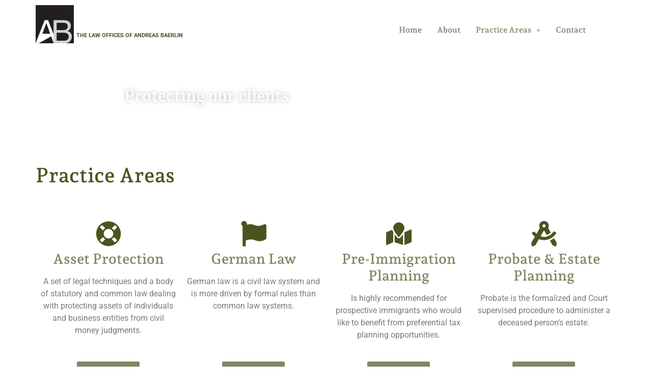

--- FILE ---
content_type: text/css
request_url: https://baerlinlaw.com/wp-content/uploads/elementor/css/post-12.css?ver=1769155805
body_size: 780
content:
.elementor-12 .elementor-element.elementor-element-22272fd6{--display:flex;--flex-direction:row;--container-widget-width:initial;--container-widget-height:100%;--container-widget-flex-grow:1;--container-widget-align-self:stretch;--flex-wrap-mobile:wrap;--gap:0px 0px;--row-gap:0px;--column-gap:0px;}.elementor-12 .elementor-element.elementor-element-1e5290de{--display:flex;--flex-direction:column;--container-widget-width:100%;--container-widget-height:initial;--container-widget-flex-grow:0;--container-widget-align-self:initial;--flex-wrap-mobile:wrap;}.elementor-widget-heading .elementor-heading-title{font-family:var( --e-global-typography-primary-font-family ), Sans-serif;font-weight:var( --e-global-typography-primary-font-weight );color:var( --e-global-color-primary );}.elementor-12 .elementor-element.elementor-element-656814d7 > .elementor-widget-container{padding:50px 50px 50px 150px;}.elementor-12 .elementor-element.elementor-element-656814d7{text-align:center;}.elementor-12 .elementor-element.elementor-element-656814d7 .elementor-heading-title{text-shadow:0px 0px 10px rgba(0,0,0,0.3);}.elementor-12 .elementor-element.elementor-element-65a8eca0{--display:flex;--flex-direction:column;--container-widget-width:100%;--container-widget-height:initial;--container-widget-flex-grow:0;--container-widget-align-self:initial;--flex-wrap-mobile:wrap;}.elementor-12 .elementor-element.elementor-element-1591963{--display:flex;--flex-direction:column;--container-widget-width:100%;--container-widget-height:initial;--container-widget-flex-grow:0;--container-widget-align-self:initial;--flex-wrap-mobile:wrap;--padding-top:50px;--padding-bottom:50px;--padding-left:50px;--padding-right:50px;}.elementor-12 .elementor-element.elementor-element-4e2f9b2 .elementor-heading-title{color:var( --e-global-color-secondary );}.elementor-12 .elementor-element.elementor-element-e59641e{--display:flex;--flex-direction:row;--container-widget-width:initial;--container-widget-height:100%;--container-widget-flex-grow:1;--container-widget-align-self:stretch;--flex-wrap-mobile:wrap;--gap:0px 0px;--row-gap:0px;--column-gap:0px;}.elementor-12 .elementor-element.elementor-element-6a67ad3{--display:flex;--flex-direction:column;--container-widget-width:100%;--container-widget-height:initial;--container-widget-flex-grow:0;--container-widget-align-self:initial;--flex-wrap-mobile:wrap;}.elementor-widget-icon-box.elementor-view-stacked .elementor-icon{background-color:var( --e-global-color-primary );}.elementor-widget-icon-box.elementor-view-framed .elementor-icon, .elementor-widget-icon-box.elementor-view-default .elementor-icon{fill:var( --e-global-color-primary );color:var( --e-global-color-primary );border-color:var( --e-global-color-primary );}.elementor-widget-icon-box .elementor-icon-box-title, .elementor-widget-icon-box .elementor-icon-box-title a{font-family:var( --e-global-typography-primary-font-family ), Sans-serif;font-weight:var( --e-global-typography-primary-font-weight );}.elementor-widget-icon-box .elementor-icon-box-title{color:var( --e-global-color-primary );}.elementor-widget-icon-box:has(:hover) .elementor-icon-box-title,
					 .elementor-widget-icon-box:has(:focus) .elementor-icon-box-title{color:var( --e-global-color-primary );}.elementor-widget-icon-box .elementor-icon-box-description{font-family:var( --e-global-typography-text-font-family ), Sans-serif;font-weight:var( --e-global-typography-text-font-weight );color:var( --e-global-color-text );}.elementor-12 .elementor-element.elementor-element-8989f87 .elementor-icon-box-wrapper{text-align:center;gap:15px;}.elementor-12 .elementor-element.elementor-element-8989f87.elementor-view-stacked .elementor-icon{background-color:var( --e-global-color-secondary );}.elementor-12 .elementor-element.elementor-element-8989f87.elementor-view-framed .elementor-icon, .elementor-12 .elementor-element.elementor-element-8989f87.elementor-view-default .elementor-icon{fill:var( --e-global-color-secondary );color:var( --e-global-color-secondary );border-color:var( --e-global-color-secondary );}.elementor-12 .elementor-element.elementor-element-8989f87 .elementor-icon-box-title{color:var( --e-global-color-accent );}.elementor-12 .elementor-element.elementor-element-948a203{--display:flex;--flex-direction:column;--container-widget-width:100%;--container-widget-height:initial;--container-widget-flex-grow:0;--container-widget-align-self:initial;--flex-wrap-mobile:wrap;}.elementor-12 .elementor-element.elementor-element-ceae62f .elementor-icon-box-wrapper{text-align:center;gap:15px;}.elementor-12 .elementor-element.elementor-element-ceae62f.elementor-view-stacked .elementor-icon{background-color:var( --e-global-color-secondary );}.elementor-12 .elementor-element.elementor-element-ceae62f.elementor-view-framed .elementor-icon, .elementor-12 .elementor-element.elementor-element-ceae62f.elementor-view-default .elementor-icon{fill:var( --e-global-color-secondary );color:var( --e-global-color-secondary );border-color:var( --e-global-color-secondary );}.elementor-12 .elementor-element.elementor-element-ceae62f .elementor-icon-box-title{color:var( --e-global-color-accent );}.elementor-12 .elementor-element.elementor-element-06e86bf{--display:flex;--flex-direction:column;--container-widget-width:100%;--container-widget-height:initial;--container-widget-flex-grow:0;--container-widget-align-self:initial;--flex-wrap-mobile:wrap;}.elementor-12 .elementor-element.elementor-element-28649f3 .elementor-icon-box-wrapper{text-align:center;gap:15px;}.elementor-12 .elementor-element.elementor-element-28649f3.elementor-view-stacked .elementor-icon{background-color:var( --e-global-color-secondary );}.elementor-12 .elementor-element.elementor-element-28649f3.elementor-view-framed .elementor-icon, .elementor-12 .elementor-element.elementor-element-28649f3.elementor-view-default .elementor-icon{fill:var( --e-global-color-secondary );color:var( --e-global-color-secondary );border-color:var( --e-global-color-secondary );}.elementor-12 .elementor-element.elementor-element-28649f3 .elementor-icon-box-title{color:var( --e-global-color-accent );}.elementor-12 .elementor-element.elementor-element-cc88a0b{--display:flex;--flex-direction:column;--container-widget-width:100%;--container-widget-height:initial;--container-widget-flex-grow:0;--container-widget-align-self:initial;--flex-wrap-mobile:wrap;}.elementor-12 .elementor-element.elementor-element-4fb1ff0 .elementor-icon-box-wrapper{text-align:center;gap:15px;}.elementor-12 .elementor-element.elementor-element-4fb1ff0.elementor-view-stacked .elementor-icon{background-color:var( --e-global-color-secondary );}.elementor-12 .elementor-element.elementor-element-4fb1ff0.elementor-view-framed .elementor-icon, .elementor-12 .elementor-element.elementor-element-4fb1ff0.elementor-view-default .elementor-icon{fill:var( --e-global-color-secondary );color:var( --e-global-color-secondary );border-color:var( --e-global-color-secondary );}.elementor-12 .elementor-element.elementor-element-4fb1ff0 .elementor-icon-box-title{color:var( --e-global-color-accent );}.elementor-12 .elementor-element.elementor-element-76f902f{--display:flex;--flex-direction:row;--container-widget-width:initial;--container-widget-height:100%;--container-widget-flex-grow:1;--container-widget-align-self:stretch;--flex-wrap-mobile:wrap;--gap:0px 0px;--row-gap:0px;--column-gap:0px;}.elementor-12 .elementor-element.elementor-element-ac1dc63{--display:flex;--flex-direction:column;--container-widget-width:100%;--container-widget-height:initial;--container-widget-flex-grow:0;--container-widget-align-self:initial;--flex-wrap-mobile:wrap;}.elementor-widget-button .elementor-button{background-color:var( --e-global-color-accent );font-family:var( --e-global-typography-accent-font-family ), Sans-serif;font-weight:var( --e-global-typography-accent-font-weight );}.elementor-12 .elementor-element.elementor-element-5d21754 .elementor-button{font-family:"Roboto", Sans-serif;font-size:12px;font-weight:700;text-transform:uppercase;text-decoration:none;fill:#FFFFFF;color:#FFFFFF;}.elementor-12 .elementor-element.elementor-element-674a0b7{--display:flex;--flex-direction:column;--container-widget-width:100%;--container-widget-height:initial;--container-widget-flex-grow:0;--container-widget-align-self:initial;--flex-wrap-mobile:wrap;}.elementor-12 .elementor-element.elementor-element-915004d .elementor-button{font-family:"Roboto", Sans-serif;font-size:12px;font-weight:700;text-transform:uppercase;text-decoration:none;fill:#FFFFFF;color:#FFFFFF;}.elementor-12 .elementor-element.elementor-element-3d0f67e{--display:flex;--flex-direction:column;--container-widget-width:100%;--container-widget-height:initial;--container-widget-flex-grow:0;--container-widget-align-self:initial;--flex-wrap-mobile:wrap;}.elementor-12 .elementor-element.elementor-element-ba984c5 .elementor-button{font-family:"Roboto", Sans-serif;font-size:12px;font-weight:700;text-transform:uppercase;text-decoration:none;fill:#FFFFFF;color:#FFFFFF;}.elementor-12 .elementor-element.elementor-element-45136e3{--display:flex;--flex-direction:column;--container-widget-width:100%;--container-widget-height:initial;--container-widget-flex-grow:0;--container-widget-align-self:initial;--flex-wrap-mobile:wrap;}.elementor-12 .elementor-element.elementor-element-85be970 .elementor-button{font-family:"Roboto", Sans-serif;font-size:12px;font-weight:700;text-transform:uppercase;text-decoration:none;fill:#FFFFFF;color:#FFFFFF;}.elementor-12 .elementor-element.elementor-element-5d45ba7{--display:flex;--flex-direction:column;--container-widget-width:100%;--container-widget-height:initial;--container-widget-flex-grow:0;--container-widget-align-self:initial;--flex-wrap-mobile:wrap;}.elementor-widget-divider{--divider-color:var( --e-global-color-secondary );}.elementor-widget-divider .elementor-divider__text{color:var( --e-global-color-secondary );font-family:var( --e-global-typography-secondary-font-family ), Sans-serif;font-weight:var( --e-global-typography-secondary-font-weight );}.elementor-widget-divider.elementor-view-stacked .elementor-icon{background-color:var( --e-global-color-secondary );}.elementor-widget-divider.elementor-view-framed .elementor-icon, .elementor-widget-divider.elementor-view-default .elementor-icon{color:var( --e-global-color-secondary );border-color:var( --e-global-color-secondary );}.elementor-widget-divider.elementor-view-framed .elementor-icon, .elementor-widget-divider.elementor-view-default .elementor-icon svg{fill:var( --e-global-color-secondary );}.elementor-12 .elementor-element.elementor-element-b3444e4{--divider-border-style:solid;--divider-color:var( --e-global-color-secondary );--divider-border-width:1px;}.elementor-12 .elementor-element.elementor-element-b3444e4 .elementor-divider-separator{width:100%;}.elementor-12 .elementor-element.elementor-element-b3444e4 .elementor-divider{padding-block-start:15px;padding-block-end:15px;}.elementor-12 .elementor-element.elementor-element-1a5ec9e{--display:flex;--flex-direction:row;--container-widget-width:initial;--container-widget-height:100%;--container-widget-flex-grow:1;--container-widget-align-self:stretch;--flex-wrap-mobile:wrap;--gap:0px 0px;--row-gap:0px;--column-gap:0px;}.elementor-12 .elementor-element.elementor-element-af91a80{--display:flex;--flex-direction:column;--container-widget-width:100%;--container-widget-height:initial;--container-widget-flex-grow:0;--container-widget-align-self:initial;--flex-wrap-mobile:wrap;}.elementor-12 .elementor-element.elementor-element-7c54f69 .elementor-icon-box-wrapper{text-align:center;gap:15px;}.elementor-12 .elementor-element.elementor-element-7c54f69.elementor-view-stacked .elementor-icon{background-color:var( --e-global-color-secondary );}.elementor-12 .elementor-element.elementor-element-7c54f69.elementor-view-framed .elementor-icon, .elementor-12 .elementor-element.elementor-element-7c54f69.elementor-view-default .elementor-icon{fill:var( --e-global-color-secondary );color:var( --e-global-color-secondary );border-color:var( --e-global-color-secondary );}.elementor-12 .elementor-element.elementor-element-7c54f69 .elementor-icon-box-title{color:var( --e-global-color-accent );}.elementor-12 .elementor-element.elementor-element-a7721d8{--display:flex;--flex-direction:column;--container-widget-width:100%;--container-widget-height:initial;--container-widget-flex-grow:0;--container-widget-align-self:initial;--flex-wrap-mobile:wrap;}.elementor-12 .elementor-element.elementor-element-de28996 .elementor-icon-box-wrapper{text-align:center;gap:15px;}.elementor-12 .elementor-element.elementor-element-de28996.elementor-view-stacked .elementor-icon{background-color:var( --e-global-color-secondary );}.elementor-12 .elementor-element.elementor-element-de28996.elementor-view-framed .elementor-icon, .elementor-12 .elementor-element.elementor-element-de28996.elementor-view-default .elementor-icon{fill:var( --e-global-color-secondary );color:var( --e-global-color-secondary );border-color:var( --e-global-color-secondary );}.elementor-12 .elementor-element.elementor-element-de28996 .elementor-icon-box-title{color:var( --e-global-color-accent );}.elementor-12 .elementor-element.elementor-element-67e5403{--display:flex;--flex-direction:column;--container-widget-width:100%;--container-widget-height:initial;--container-widget-flex-grow:0;--container-widget-align-self:initial;--flex-wrap-mobile:wrap;}.elementor-12 .elementor-element.elementor-element-d1a3124{--display:flex;--flex-direction:column;--container-widget-width:100%;--container-widget-height:initial;--container-widget-flex-grow:0;--container-widget-align-self:initial;--flex-wrap-mobile:wrap;}.elementor-12 .elementor-element.elementor-element-41acbad{--display:flex;--flex-direction:row;--container-widget-width:initial;--container-widget-height:100%;--container-widget-flex-grow:1;--container-widget-align-self:stretch;--flex-wrap-mobile:wrap;--gap:0px 0px;--row-gap:0px;--column-gap:0px;}.elementor-12 .elementor-element.elementor-element-fe6755b{--display:flex;--flex-direction:column;--container-widget-width:100%;--container-widget-height:initial;--container-widget-flex-grow:0;--container-widget-align-self:initial;--flex-wrap-mobile:wrap;}.elementor-12 .elementor-element.elementor-element-1be118c .elementor-button{font-family:"Roboto", Sans-serif;font-size:12px;font-weight:700;text-transform:uppercase;text-decoration:none;fill:#FFFFFF;color:#FFFFFF;}.elementor-12 .elementor-element.elementor-element-d17258d{--display:flex;--flex-direction:column;--container-widget-width:100%;--container-widget-height:initial;--container-widget-flex-grow:0;--container-widget-align-self:initial;--flex-wrap-mobile:wrap;}.elementor-12 .elementor-element.elementor-element-af88c0d .elementor-button{font-family:"Roboto", Sans-serif;font-size:12px;font-weight:700;text-transform:uppercase;text-decoration:none;fill:#FFFFFF;color:#FFFFFF;}.elementor-12 .elementor-element.elementor-element-4c64c6c{--display:flex;--flex-direction:column;--container-widget-width:100%;--container-widget-height:initial;--container-widget-flex-grow:0;--container-widget-align-self:initial;--flex-wrap-mobile:wrap;}.elementor-12 .elementor-element.elementor-element-f6a59cd{--display:flex;--flex-direction:column;--container-widget-width:100%;--container-widget-height:initial;--container-widget-flex-grow:0;--container-widget-align-self:initial;--flex-wrap-mobile:wrap;}:root{--page-title-display:none;}@media(min-width:768px){.elementor-12 .elementor-element.elementor-element-1e5290de{--width:50%;}.elementor-12 .elementor-element.elementor-element-65a8eca0{--width:50%;}.elementor-12 .elementor-element.elementor-element-6a67ad3{--width:25%;}.elementor-12 .elementor-element.elementor-element-948a203{--width:25%;}.elementor-12 .elementor-element.elementor-element-06e86bf{--width:25%;}.elementor-12 .elementor-element.elementor-element-cc88a0b{--width:25%;}.elementor-12 .elementor-element.elementor-element-ac1dc63{--width:25%;}.elementor-12 .elementor-element.elementor-element-674a0b7{--width:25%;}.elementor-12 .elementor-element.elementor-element-3d0f67e{--width:25%;}.elementor-12 .elementor-element.elementor-element-45136e3{--width:25%;}.elementor-12 .elementor-element.elementor-element-af91a80{--width:25%;}.elementor-12 .elementor-element.elementor-element-a7721d8{--width:25%;}.elementor-12 .elementor-element.elementor-element-67e5403{--width:25%;}.elementor-12 .elementor-element.elementor-element-d1a3124{--width:25%;}.elementor-12 .elementor-element.elementor-element-fe6755b{--width:25%;}.elementor-12 .elementor-element.elementor-element-d17258d{--width:25%;}.elementor-12 .elementor-element.elementor-element-4c64c6c{--width:25%;}.elementor-12 .elementor-element.elementor-element-f6a59cd{--width:25%;}}

--- FILE ---
content_type: text/css
request_url: https://baerlinlaw.com/wp-content/uploads/elementor/css/post-73.css?ver=1769015782
body_size: 717
content:
.elementor-73 .elementor-element.elementor-element-282d7a8{--display:flex;--flex-direction:row;--container-widget-width:calc( ( 1 - var( --container-widget-flex-grow ) ) * 100% );--container-widget-height:100%;--container-widget-flex-grow:1;--container-widget-align-self:stretch;--flex-wrap-mobile:wrap;--justify-content:flex-start;--align-items:flex-end;--gap:0px 0px;--row-gap:0px;--column-gap:0px;}.elementor-73 .elementor-element.elementor-element-bfd2463{--display:flex;--flex-direction:column;--container-widget-width:100%;--container-widget-height:initial;--container-widget-flex-grow:0;--container-widget-align-self:initial;--flex-wrap-mobile:wrap;--padding-top:0px;--padding-bottom:0px;--padding-left:0px;--padding-right:0px;}.elementor-73 .elementor-element.elementor-element-bfd2463.e-con{--flex-grow:0;--flex-shrink:0;}.elementor-widget-site-logo .hfe-site-logo-container .hfe-site-logo-img{border-color:var( --e-global-color-primary );}.elementor-widget-site-logo .widget-image-caption{color:var( --e-global-color-text );font-family:var( --e-global-typography-text-font-family ), Sans-serif;font-weight:var( --e-global-typography-text-font-weight );}.elementor-73 .elementor-element.elementor-element-e4f6ead .hfe-site-logo-container, .elementor-73 .elementor-element.elementor-element-e4f6ead .hfe-caption-width figcaption{text-align:left;}.elementor-73 .elementor-element.elementor-element-e4f6ead .widget-image-caption{margin-top:0px;margin-bottom:0px;color:var( --e-global-color-secondary );font-family:"Roboto", Sans-serif;font-size:10px;font-weight:400;text-transform:uppercase;}.elementor-73 .elementor-element.elementor-element-e4f6ead{width:auto;max-width:auto;}.elementor-73 .elementor-element.elementor-element-e4f6ead.elementor-element{--align-self:flex-start;}.elementor-73 .elementor-element.elementor-element-e4f6ead .hfe-site-logo-container .hfe-site-logo-img{border-style:none;}.elementor-73 .elementor-element.elementor-element-87e889e{--display:flex;--flex-direction:column;--container-widget-width:100%;--container-widget-height:initial;--container-widget-flex-grow:0;--container-widget-align-self:initial;--flex-wrap-mobile:wrap;--padding-top:0px;--padding-bottom:0px;--padding-left:0px;--padding-right:0px;}.elementor-73 .elementor-element.elementor-element-87e889e.e-con{--flex-grow:0;--flex-shrink:0;}.elementor-widget-text-editor{font-family:var( --e-global-typography-text-font-family ), Sans-serif;font-weight:var( --e-global-typography-text-font-weight );color:var( --e-global-color-text );}.elementor-widget-text-editor.elementor-drop-cap-view-stacked .elementor-drop-cap{background-color:var( --e-global-color-primary );}.elementor-widget-text-editor.elementor-drop-cap-view-framed .elementor-drop-cap, .elementor-widget-text-editor.elementor-drop-cap-view-default .elementor-drop-cap{color:var( --e-global-color-primary );border-color:var( --e-global-color-primary );}.elementor-73 .elementor-element.elementor-element-4d331f8{width:auto;max-width:auto;column-gap:0px;text-align:start;font-family:"Roboto", Sans-serif;font-size:11px;font-weight:700;text-transform:uppercase;color:var( --e-global-color-secondary );}.elementor-73 .elementor-element.elementor-element-4d331f8.elementor-element{--align-self:flex-start;--flex-grow:1;--flex-shrink:1;}.elementor-73 .elementor-element.elementor-element-ac39042{--display:flex;--flex-direction:column;--container-widget-width:100%;--container-widget-height:initial;--container-widget-flex-grow:0;--container-widget-align-self:initial;--flex-wrap-mobile:wrap;}.elementor-73 .elementor-element.elementor-element-ac39042.e-con{--flex-grow:0;--flex-shrink:0;}.elementor-widget-navigation-menu .menu-item a.hfe-menu-item.elementor-button{background-color:var( --e-global-color-accent );font-family:var( --e-global-typography-accent-font-family ), Sans-serif;font-weight:var( --e-global-typography-accent-font-weight );}.elementor-widget-navigation-menu .menu-item a.hfe-menu-item.elementor-button:hover{background-color:var( --e-global-color-accent );}.elementor-widget-navigation-menu a.hfe-menu-item, .elementor-widget-navigation-menu a.hfe-sub-menu-item{font-family:var( --e-global-typography-primary-font-family ), Sans-serif;font-weight:var( --e-global-typography-primary-font-weight );}.elementor-widget-navigation-menu .menu-item a.hfe-menu-item, .elementor-widget-navigation-menu .sub-menu a.hfe-sub-menu-item{color:var( --e-global-color-text );}.elementor-widget-navigation-menu .menu-item a.hfe-menu-item:hover,
								.elementor-widget-navigation-menu .sub-menu a.hfe-sub-menu-item:hover,
								.elementor-widget-navigation-menu .menu-item.current-menu-item a.hfe-menu-item,
								.elementor-widget-navigation-menu .menu-item a.hfe-menu-item.highlighted,
								.elementor-widget-navigation-menu .menu-item a.hfe-menu-item:focus{color:var( --e-global-color-accent );}.elementor-widget-navigation-menu .hfe-nav-menu-layout:not(.hfe-pointer__framed) .menu-item.parent a.hfe-menu-item:before,
								.elementor-widget-navigation-menu .hfe-nav-menu-layout:not(.hfe-pointer__framed) .menu-item.parent a.hfe-menu-item:after{background-color:var( --e-global-color-accent );}.elementor-widget-navigation-menu .hfe-nav-menu-layout:not(.hfe-pointer__framed) .menu-item.parent .sub-menu .hfe-has-submenu-container a:after{background-color:var( --e-global-color-accent );}.elementor-widget-navigation-menu .hfe-pointer__framed .menu-item.parent a.hfe-menu-item:before,
								.elementor-widget-navigation-menu .hfe-pointer__framed .menu-item.parent a.hfe-menu-item:after{border-color:var( --e-global-color-accent );}
							.elementor-widget-navigation-menu .sub-menu li a.hfe-sub-menu-item,
							.elementor-widget-navigation-menu nav.hfe-dropdown li a.hfe-sub-menu-item,
							.elementor-widget-navigation-menu nav.hfe-dropdown li a.hfe-menu-item,
							.elementor-widget-navigation-menu nav.hfe-dropdown-expandible li a.hfe-menu-item,
							.elementor-widget-navigation-menu nav.hfe-dropdown-expandible li a.hfe-sub-menu-item{font-family:var( --e-global-typography-accent-font-family ), Sans-serif;font-weight:var( --e-global-typography-accent-font-weight );}.elementor-73 .elementor-element.elementor-element-efe0425 .menu-item a.hfe-menu-item{padding-left:15px;padding-right:15px;}.elementor-73 .elementor-element.elementor-element-efe0425 .menu-item a.hfe-sub-menu-item{padding-left:calc( 15px + 20px );padding-right:15px;}.elementor-73 .elementor-element.elementor-element-efe0425 .hfe-nav-menu__layout-vertical .menu-item ul ul a.hfe-sub-menu-item{padding-left:calc( 15px + 40px );padding-right:15px;}.elementor-73 .elementor-element.elementor-element-efe0425 .hfe-nav-menu__layout-vertical .menu-item ul ul ul a.hfe-sub-menu-item{padding-left:calc( 15px + 60px );padding-right:15px;}.elementor-73 .elementor-element.elementor-element-efe0425 .hfe-nav-menu__layout-vertical .menu-item ul ul ul ul a.hfe-sub-menu-item{padding-left:calc( 15px + 80px );padding-right:15px;}.elementor-73 .elementor-element.elementor-element-efe0425 .menu-item a.hfe-menu-item, .elementor-73 .elementor-element.elementor-element-efe0425 .menu-item a.hfe-sub-menu-item{padding-top:15px;padding-bottom:15px;}.elementor-73 .elementor-element.elementor-element-efe0425 ul.sub-menu{width:220px;}.elementor-73 .elementor-element.elementor-element-efe0425 .sub-menu a.hfe-sub-menu-item,
						 .elementor-73 .elementor-element.elementor-element-efe0425 nav.hfe-dropdown li a.hfe-menu-item,
						 .elementor-73 .elementor-element.elementor-element-efe0425 nav.hfe-dropdown li a.hfe-sub-menu-item,
						 .elementor-73 .elementor-element.elementor-element-efe0425 nav.hfe-dropdown-expandible li a.hfe-menu-item,
						 .elementor-73 .elementor-element.elementor-element-efe0425 nav.hfe-dropdown-expandible li a.hfe-sub-menu-item{padding-top:15px;padding-bottom:15px;}.elementor-73 .elementor-element.elementor-element-efe0425 .hfe-nav-menu__toggle{margin:0 auto;}.elementor-73 .elementor-element.elementor-element-efe0425 .sub-menu,
								.elementor-73 .elementor-element.elementor-element-efe0425 nav.hfe-dropdown,
								.elementor-73 .elementor-element.elementor-element-efe0425 nav.hfe-dropdown-expandible,
								.elementor-73 .elementor-element.elementor-element-efe0425 nav.hfe-dropdown .menu-item a.hfe-menu-item,
								.elementor-73 .elementor-element.elementor-element-efe0425 nav.hfe-dropdown .menu-item a.hfe-sub-menu-item{background-color:#fff;}.elementor-73 .elementor-element.elementor-element-efe0425 .sub-menu a.hfe-sub-menu-item:hover,
								.elementor-73 .elementor-element.elementor-element-efe0425 nav.hfe-dropdown li a.hfe-menu-item:hover,
								.elementor-73 .elementor-element.elementor-element-efe0425 nav.hfe-dropdown li a.hfe-sub-menu-item:hover,
								.elementor-73 .elementor-element.elementor-element-efe0425 nav.hfe-dropdown-expandible li a.hfe-menu-item:hover,
								.elementor-73 .elementor-element.elementor-element-efe0425 nav.hfe-dropdown-expandible li a.hfe-sub-menu-item:hover{background-color:#E7E7E7;}.elementor-73 .elementor-element.elementor-element-efe0425 .sub-menu li.menu-item:not(:last-child),
						.elementor-73 .elementor-element.elementor-element-efe0425 nav.hfe-dropdown li.menu-item:not(:last-child),
						.elementor-73 .elementor-element.elementor-element-efe0425 nav.hfe-dropdown-expandible li.menu-item:not(:last-child){border-bottom-style:solid;border-bottom-color:#c4c4c4;border-bottom-width:1px;}@media(min-width:768px){.elementor-73 .elementor-element.elementor-element-bfd2463{--width:7.058%;}.elementor-73 .elementor-element.elementor-element-87e889e{--width:29.876%;}.elementor-73 .elementor-element.elementor-element-ac39042{--width:60%;}}

--- FILE ---
content_type: text/css
request_url: https://baerlinlaw.com/wp-content/uploads/elementor/css/post-80.css?ver=1769015782
body_size: 1024
content:
.elementor-80 .elementor-element.elementor-element-2db6666{--display:flex;--flex-direction:row;--container-widget-width:initial;--container-widget-height:100%;--container-widget-flex-grow:1;--container-widget-align-self:stretch;--flex-wrap-mobile:wrap;--gap:0px 0px;--row-gap:0px;--column-gap:0px;}.elementor-80 .elementor-element.elementor-element-2db6666:not(.elementor-motion-effects-element-type-background), .elementor-80 .elementor-element.elementor-element-2db6666 > .elementor-motion-effects-container > .elementor-motion-effects-layer{background-color:#E7E7E7;}.elementor-80 .elementor-element.elementor-element-4a14f2a{--display:flex;--flex-direction:column;--container-widget-width:100%;--container-widget-height:initial;--container-widget-flex-grow:0;--container-widget-align-self:initial;--flex-wrap-mobile:wrap;}.elementor-widget-image .widget-image-caption{color:var( --e-global-color-text );font-family:var( --e-global-typography-text-font-family ), Sans-serif;font-weight:var( --e-global-typography-text-font-weight );}.elementor-80 .elementor-element.elementor-element-d7fdd89{--display:flex;--flex-direction:column;--container-widget-width:100%;--container-widget-height:initial;--container-widget-flex-grow:0;--container-widget-align-self:initial;--flex-wrap-mobile:wrap;}.elementor-widget-text-editor{font-family:var( --e-global-typography-text-font-family ), Sans-serif;font-weight:var( --e-global-typography-text-font-weight );color:var( --e-global-color-text );}.elementor-widget-text-editor.elementor-drop-cap-view-stacked .elementor-drop-cap{background-color:var( --e-global-color-primary );}.elementor-widget-text-editor.elementor-drop-cap-view-framed .elementor-drop-cap, .elementor-widget-text-editor.elementor-drop-cap-view-default .elementor-drop-cap{color:var( --e-global-color-primary );border-color:var( --e-global-color-primary );}.elementor-80 .elementor-element.elementor-element-6c90533{font-family:"Roboto", Sans-serif;font-size:14px;font-weight:400;}.elementor-80 .elementor-element.elementor-element-96cf2f4{--display:flex;--flex-direction:column;--container-widget-width:100%;--container-widget-height:initial;--container-widget-flex-grow:0;--container-widget-align-self:initial;--flex-wrap-mobile:wrap;}.elementor-widget-navigation-menu .menu-item a.hfe-menu-item.elementor-button{background-color:var( --e-global-color-accent );font-family:var( --e-global-typography-accent-font-family ), Sans-serif;font-weight:var( --e-global-typography-accent-font-weight );}.elementor-widget-navigation-menu .menu-item a.hfe-menu-item.elementor-button:hover{background-color:var( --e-global-color-accent );}.elementor-widget-navigation-menu a.hfe-menu-item, .elementor-widget-navigation-menu a.hfe-sub-menu-item{font-family:var( --e-global-typography-primary-font-family ), Sans-serif;font-weight:var( --e-global-typography-primary-font-weight );}.elementor-widget-navigation-menu .menu-item a.hfe-menu-item, .elementor-widget-navigation-menu .sub-menu a.hfe-sub-menu-item{color:var( --e-global-color-text );}.elementor-widget-navigation-menu .menu-item a.hfe-menu-item:hover,
								.elementor-widget-navigation-menu .sub-menu a.hfe-sub-menu-item:hover,
								.elementor-widget-navigation-menu .menu-item.current-menu-item a.hfe-menu-item,
								.elementor-widget-navigation-menu .menu-item a.hfe-menu-item.highlighted,
								.elementor-widget-navigation-menu .menu-item a.hfe-menu-item:focus{color:var( --e-global-color-accent );}.elementor-widget-navigation-menu .hfe-nav-menu-layout:not(.hfe-pointer__framed) .menu-item.parent a.hfe-menu-item:before,
								.elementor-widget-navigation-menu .hfe-nav-menu-layout:not(.hfe-pointer__framed) .menu-item.parent a.hfe-menu-item:after{background-color:var( --e-global-color-accent );}.elementor-widget-navigation-menu .hfe-nav-menu-layout:not(.hfe-pointer__framed) .menu-item.parent .sub-menu .hfe-has-submenu-container a:after{background-color:var( --e-global-color-accent );}.elementor-widget-navigation-menu .hfe-pointer__framed .menu-item.parent a.hfe-menu-item:before,
								.elementor-widget-navigation-menu .hfe-pointer__framed .menu-item.parent a.hfe-menu-item:after{border-color:var( --e-global-color-accent );}
							.elementor-widget-navigation-menu .sub-menu li a.hfe-sub-menu-item,
							.elementor-widget-navigation-menu nav.hfe-dropdown li a.hfe-sub-menu-item,
							.elementor-widget-navigation-menu nav.hfe-dropdown li a.hfe-menu-item,
							.elementor-widget-navigation-menu nav.hfe-dropdown-expandible li a.hfe-menu-item,
							.elementor-widget-navigation-menu nav.hfe-dropdown-expandible li a.hfe-sub-menu-item{font-family:var( --e-global-typography-accent-font-family ), Sans-serif;font-weight:var( --e-global-typography-accent-font-weight );}.elementor-80 .elementor-element.elementor-element-265fc48 .menu-item a.hfe-menu-item{padding-left:15px;padding-right:15px;}.elementor-80 .elementor-element.elementor-element-265fc48 .menu-item a.hfe-sub-menu-item{padding-left:calc( 15px + 20px );padding-right:15px;}.elementor-80 .elementor-element.elementor-element-265fc48 .hfe-nav-menu__layout-vertical .menu-item ul ul a.hfe-sub-menu-item{padding-left:calc( 15px + 40px );padding-right:15px;}.elementor-80 .elementor-element.elementor-element-265fc48 .hfe-nav-menu__layout-vertical .menu-item ul ul ul a.hfe-sub-menu-item{padding-left:calc( 15px + 60px );padding-right:15px;}.elementor-80 .elementor-element.elementor-element-265fc48 .hfe-nav-menu__layout-vertical .menu-item ul ul ul ul a.hfe-sub-menu-item{padding-left:calc( 15px + 80px );padding-right:15px;}.elementor-80 .elementor-element.elementor-element-265fc48 .menu-item a.hfe-menu-item, .elementor-80 .elementor-element.elementor-element-265fc48 .menu-item a.hfe-sub-menu-item{padding-top:9px;padding-bottom:9px;}.elementor-80 .elementor-element.elementor-element-265fc48 .sub-menu a.hfe-sub-menu-item,
						 .elementor-80 .elementor-element.elementor-element-265fc48 nav.hfe-dropdown li a.hfe-menu-item,
						 .elementor-80 .elementor-element.elementor-element-265fc48 nav.hfe-dropdown li a.hfe-sub-menu-item,
						 .elementor-80 .elementor-element.elementor-element-265fc48 nav.hfe-dropdown-expandible li a.hfe-menu-item,
						 .elementor-80 .elementor-element.elementor-element-265fc48 nav.hfe-dropdown-expandible li a.hfe-sub-menu-item{padding-top:15px;padding-bottom:15px;}.elementor-80 .elementor-element.elementor-element-265fc48 .hfe-nav-menu__toggle{margin-right:auto;}.elementor-80 .elementor-element.elementor-element-265fc48 a.hfe-menu-item, .elementor-80 .elementor-element.elementor-element-265fc48 a.hfe-sub-menu-item{font-family:"Roboto", Sans-serif;font-size:14px;font-weight:400;}.elementor-80 .elementor-element.elementor-element-265fc48 .sub-menu,
								.elementor-80 .elementor-element.elementor-element-265fc48 nav.hfe-dropdown,
								.elementor-80 .elementor-element.elementor-element-265fc48 nav.hfe-dropdown-expandible,
								.elementor-80 .elementor-element.elementor-element-265fc48 nav.hfe-dropdown .menu-item a.hfe-menu-item,
								.elementor-80 .elementor-element.elementor-element-265fc48 nav.hfe-dropdown .menu-item a.hfe-sub-menu-item{background-color:#fff;}.elementor-80 .elementor-element.elementor-element-265fc48 .sub-menu li.menu-item:not(:last-child),
						.elementor-80 .elementor-element.elementor-element-265fc48 nav.hfe-dropdown li.menu-item:not(:last-child),
						.elementor-80 .elementor-element.elementor-element-265fc48 nav.hfe-dropdown-expandible li.menu-item:not(:last-child){border-bottom-style:solid;border-bottom-color:#c4c4c4;border-bottom-width:1px;}.elementor-80 .elementor-element.elementor-element-a152374{--display:flex;--flex-direction:column;--container-widget-width:100%;--container-widget-height:initial;--container-widget-flex-grow:0;--container-widget-align-self:initial;--flex-wrap-mobile:wrap;}.elementor-80 .elementor-element.elementor-element-9d6f2e2 .menu-item a.hfe-menu-item{padding-left:15px;padding-right:15px;}.elementor-80 .elementor-element.elementor-element-9d6f2e2 .menu-item a.hfe-sub-menu-item{padding-left:calc( 15px + 20px );padding-right:15px;}.elementor-80 .elementor-element.elementor-element-9d6f2e2 .hfe-nav-menu__layout-vertical .menu-item ul ul a.hfe-sub-menu-item{padding-left:calc( 15px + 40px );padding-right:15px;}.elementor-80 .elementor-element.elementor-element-9d6f2e2 .hfe-nav-menu__layout-vertical .menu-item ul ul ul a.hfe-sub-menu-item{padding-left:calc( 15px + 60px );padding-right:15px;}.elementor-80 .elementor-element.elementor-element-9d6f2e2 .hfe-nav-menu__layout-vertical .menu-item ul ul ul ul a.hfe-sub-menu-item{padding-left:calc( 15px + 80px );padding-right:15px;}.elementor-80 .elementor-element.elementor-element-9d6f2e2 .menu-item a.hfe-menu-item, .elementor-80 .elementor-element.elementor-element-9d6f2e2 .menu-item a.hfe-sub-menu-item{padding-top:9px;padding-bottom:9px;}.elementor-80 .elementor-element.elementor-element-9d6f2e2 .sub-menu a.hfe-sub-menu-item,
						 .elementor-80 .elementor-element.elementor-element-9d6f2e2 nav.hfe-dropdown li a.hfe-menu-item,
						 .elementor-80 .elementor-element.elementor-element-9d6f2e2 nav.hfe-dropdown li a.hfe-sub-menu-item,
						 .elementor-80 .elementor-element.elementor-element-9d6f2e2 nav.hfe-dropdown-expandible li a.hfe-menu-item,
						 .elementor-80 .elementor-element.elementor-element-9d6f2e2 nav.hfe-dropdown-expandible li a.hfe-sub-menu-item{padding-top:15px;padding-bottom:15px;}.elementor-80 .elementor-element.elementor-element-9d6f2e2 .hfe-nav-menu__toggle{margin-right:auto;}.elementor-80 .elementor-element.elementor-element-9d6f2e2 a.hfe-menu-item, .elementor-80 .elementor-element.elementor-element-9d6f2e2 a.hfe-sub-menu-item{font-family:"Roboto", Sans-serif;font-size:14px;font-weight:400;}.elementor-80 .elementor-element.elementor-element-9d6f2e2 .sub-menu,
								.elementor-80 .elementor-element.elementor-element-9d6f2e2 nav.hfe-dropdown,
								.elementor-80 .elementor-element.elementor-element-9d6f2e2 nav.hfe-dropdown-expandible,
								.elementor-80 .elementor-element.elementor-element-9d6f2e2 nav.hfe-dropdown .menu-item a.hfe-menu-item,
								.elementor-80 .elementor-element.elementor-element-9d6f2e2 nav.hfe-dropdown .menu-item a.hfe-sub-menu-item{background-color:#fff;}.elementor-80 .elementor-element.elementor-element-9d6f2e2 .sub-menu li.menu-item:not(:last-child),
						.elementor-80 .elementor-element.elementor-element-9d6f2e2 nav.hfe-dropdown li.menu-item:not(:last-child),
						.elementor-80 .elementor-element.elementor-element-9d6f2e2 nav.hfe-dropdown-expandible li.menu-item:not(:last-child){border-bottom-style:solid;border-bottom-color:#c4c4c4;border-bottom-width:1px;}.elementor-80 .elementor-element.elementor-element-a423979{--display:flex;--flex-direction:column;--container-widget-width:100%;--container-widget-height:initial;--container-widget-flex-grow:0;--container-widget-align-self:initial;--flex-wrap-mobile:wrap;}.elementor-80 .elementor-element.elementor-element-a423979:not(.elementor-motion-effects-element-type-background), .elementor-80 .elementor-element.elementor-element-a423979 > .elementor-motion-effects-container > .elementor-motion-effects-layer{background-color:#E7E7E7;}.elementor-80 .elementor-element.elementor-element-d5ecf74 .menu-item a.hfe-menu-item{padding-left:15px;padding-right:15px;}.elementor-80 .elementor-element.elementor-element-d5ecf74 .menu-item a.hfe-sub-menu-item{padding-left:calc( 15px + 20px );padding-right:15px;}.elementor-80 .elementor-element.elementor-element-d5ecf74 .hfe-nav-menu__layout-vertical .menu-item ul ul a.hfe-sub-menu-item{padding-left:calc( 15px + 40px );padding-right:15px;}.elementor-80 .elementor-element.elementor-element-d5ecf74 .hfe-nav-menu__layout-vertical .menu-item ul ul ul a.hfe-sub-menu-item{padding-left:calc( 15px + 60px );padding-right:15px;}.elementor-80 .elementor-element.elementor-element-d5ecf74 .hfe-nav-menu__layout-vertical .menu-item ul ul ul ul a.hfe-sub-menu-item{padding-left:calc( 15px + 80px );padding-right:15px;}.elementor-80 .elementor-element.elementor-element-d5ecf74 .menu-item a.hfe-menu-item, .elementor-80 .elementor-element.elementor-element-d5ecf74 .menu-item a.hfe-sub-menu-item{padding-top:15px;padding-bottom:15px;}.elementor-80 .elementor-element.elementor-element-d5ecf74 ul.sub-menu{width:220px;}.elementor-80 .elementor-element.elementor-element-d5ecf74 .sub-menu a.hfe-sub-menu-item,
						 .elementor-80 .elementor-element.elementor-element-d5ecf74 nav.hfe-dropdown li a.hfe-menu-item,
						 .elementor-80 .elementor-element.elementor-element-d5ecf74 nav.hfe-dropdown li a.hfe-sub-menu-item,
						 .elementor-80 .elementor-element.elementor-element-d5ecf74 nav.hfe-dropdown-expandible li a.hfe-menu-item,
						 .elementor-80 .elementor-element.elementor-element-d5ecf74 nav.hfe-dropdown-expandible li a.hfe-sub-menu-item{padding-top:15px;padding-bottom:15px;}.elementor-80 .elementor-element.elementor-element-d5ecf74 .hfe-nav-menu__toggle{margin:0 auto;}.elementor-80 .elementor-element.elementor-element-d5ecf74 .sub-menu,
								.elementor-80 .elementor-element.elementor-element-d5ecf74 nav.hfe-dropdown,
								.elementor-80 .elementor-element.elementor-element-d5ecf74 nav.hfe-dropdown-expandible,
								.elementor-80 .elementor-element.elementor-element-d5ecf74 nav.hfe-dropdown .menu-item a.hfe-menu-item,
								.elementor-80 .elementor-element.elementor-element-d5ecf74 nav.hfe-dropdown .menu-item a.hfe-sub-menu-item{background-color:#fff;}.elementor-80 .elementor-element.elementor-element-d5ecf74 .sub-menu li.menu-item:not(:last-child),
						.elementor-80 .elementor-element.elementor-element-d5ecf74 nav.hfe-dropdown li.menu-item:not(:last-child),
						.elementor-80 .elementor-element.elementor-element-d5ecf74 nav.hfe-dropdown-expandible li.menu-item:not(:last-child){border-bottom-style:solid;border-bottom-color:#c4c4c4;border-bottom-width:1px;}.elementor-80 .elementor-element.elementor-element-2cf6658{--display:flex;--min-height:0px;--flex-direction:row;--container-widget-width:calc( ( 1 - var( --container-widget-flex-grow ) ) * 100% );--container-widget-height:100%;--container-widget-flex-grow:1;--container-widget-align-self:stretch;--flex-wrap-mobile:wrap;--align-items:center;--gap:0px 0px;--row-gap:0px;--column-gap:0px;--padding-top:0px;--padding-bottom:0px;--padding-left:0px;--padding-right:0px;}.elementor-80 .elementor-element.elementor-element-2cf6658:not(.elementor-motion-effects-element-type-background), .elementor-80 .elementor-element.elementor-element-2cf6658 > .elementor-motion-effects-container > .elementor-motion-effects-layer{background-color:#D2D2D2;}.elementor-80 .elementor-element.elementor-element-2cf6658.e-con{--align-self:center;}.elementor-80 .elementor-element.elementor-element-a919061{--display:flex;--flex-direction:column;--container-widget-width:100%;--container-widget-height:initial;--container-widget-flex-grow:0;--container-widget-align-self:initial;--flex-wrap-mobile:wrap;}.elementor-80 .elementor-element.elementor-element-a919061.e-con{--align-self:flex-end;}.elementor-80 .elementor-element.elementor-element-79086e8 > .elementor-widget-container{margin:0px 0px 0px 0px;padding:0px 0px 0px 0px;}.elementor-80 .elementor-element.elementor-element-79086e8.elementor-element{--align-self:flex-start;--order:99999 /* order end hack */;}.elementor-80 .elementor-element.elementor-element-79086e8{text-align:start;font-family:"Roboto", Sans-serif;font-size:14px;font-weight:400;color:#7A7A7A;}.elementor-80 .elementor-element.elementor-element-7ba24fd{--display:flex;--flex-direction:column;--container-widget-width:calc( ( 1 - var( --container-widget-flex-grow ) ) * 100% );--container-widget-height:initial;--container-widget-flex-grow:0;--container-widget-align-self:initial;--flex-wrap-mobile:wrap;--align-items:flex-end;}.elementor-80 .elementor-element.elementor-element-6913169{--grid-template-columns:repeat(0, auto);--grid-column-gap:5px;--grid-row-gap:0px;}.elementor-80 .elementor-element.elementor-element-6913169 .elementor-widget-container{text-align:right;}.elementor-80 .elementor-element.elementor-element-6913169 .elementor-social-icon{background-color:#FFFFFF00;}.elementor-80 .elementor-element.elementor-element-6913169 .elementor-social-icon i{color:var( --e-global-color-secondary );}.elementor-80 .elementor-element.elementor-element-6913169 .elementor-social-icon svg{fill:var( --e-global-color-secondary );}@media(min-width:768px){.elementor-80 .elementor-element.elementor-element-4a14f2a{--width:25%;}.elementor-80 .elementor-element.elementor-element-d7fdd89{--width:25%;}.elementor-80 .elementor-element.elementor-element-96cf2f4{--width:25%;}.elementor-80 .elementor-element.elementor-element-a152374{--width:25%;}.elementor-80 .elementor-element.elementor-element-a919061{--width:50%;}.elementor-80 .elementor-element.elementor-element-7ba24fd{--width:50%;}}

--- FILE ---
content_type: text/css
request_url: https://baerlinlaw.com/wp-content/uploads/elementor/css/post-141.css?ver=1769015782
body_size: 194
content:
.elementor-141 .elementor-element.elementor-element-7f584fe{--display:flex;--flex-direction:column;--container-widget-width:calc( ( 1 - var( --container-widget-flex-grow ) ) * 100% );--container-widget-height:initial;--container-widget-flex-grow:0;--container-widget-align-self:initial;--flex-wrap-mobile:wrap;--align-items:center;--gap:10px 10px;--row-gap:10px;--column-gap:10px;--padding-top:50px;--padding-bottom:50px;--padding-left:50px;--padding-right:50px;}.elementor-141 .elementor-element.elementor-element-7f584fe:not(.elementor-motion-effects-element-type-background), .elementor-141 .elementor-element.elementor-element-7f584fe > .elementor-motion-effects-container > .elementor-motion-effects-layer{background-color:var( --e-global-color-secondary );}.elementor-widget-heading .elementor-heading-title{font-family:var( --e-global-typography-primary-font-family ), Sans-serif;font-weight:var( --e-global-typography-primary-font-weight );color:var( --e-global-color-primary );}.elementor-141 .elementor-element.elementor-element-cf8b4a9{text-align:center;}.elementor-widget-text-editor{font-family:var( --e-global-typography-text-font-family ), Sans-serif;font-weight:var( --e-global-typography-text-font-weight );color:var( --e-global-color-text );}.elementor-widget-text-editor.elementor-drop-cap-view-stacked .elementor-drop-cap{background-color:var( --e-global-color-primary );}.elementor-widget-text-editor.elementor-drop-cap-view-framed .elementor-drop-cap, .elementor-widget-text-editor.elementor-drop-cap-view-default .elementor-drop-cap{color:var( --e-global-color-primary );border-color:var( --e-global-color-primary );}.elementor-141 .elementor-element.elementor-element-ee5879a > .elementor-widget-container{margin:0px 0px 0px 0px;padding:0px 0px -10px 0px;}.elementor-141 .elementor-element.elementor-element-ee5879a.elementor-element{--align-self:center;}.elementor-141 .elementor-element.elementor-element-ee5879a{text-align:center;color:#FFFFFF;}.elementor-widget-button .elementor-button{background-color:var( --e-global-color-accent );font-family:var( --e-global-typography-accent-font-family ), Sans-serif;font-weight:var( --e-global-typography-accent-font-weight );}.elementor-141 .elementor-element.elementor-element-35539b7 .elementor-button{background-color:#FFFFFF00;fill:#FFFFFF;color:#FFFFFF;border-style:solid;border-width:1px 1px 1px 1px;}.elementor-141 .elementor-element.elementor-element-35539b7 > .elementor-widget-container{border-style:none;}.elementor-141 .elementor-element.elementor-element-35539b7 .elementor-button-content-wrapper{flex-direction:row-reverse;}.elementor-141 .elementor-element.elementor-element-35539b7 .elementor-button:hover, .elementor-141 .elementor-element.elementor-element-35539b7 .elementor-button:focus{color:var( --e-global-color-accent );}.elementor-141 .elementor-element.elementor-element-35539b7 .elementor-button:hover svg, .elementor-141 .elementor-element.elementor-element-35539b7 .elementor-button:focus svg{fill:var( --e-global-color-accent );}